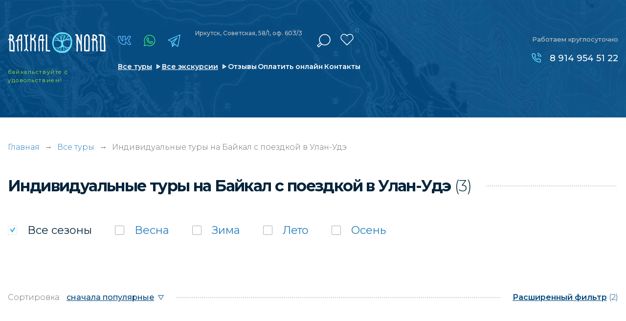

--- FILE ---
content_type: text/html; charset=UTF-8
request_url: https://baikal-nord.ru/search-tours/individualnye_uu
body_size: 9779
content:
<!doctype html>
<html lang="ru-RU" class="no-js" prefix="og: http://ogp.me/ns#">
<head>
	<meta charset="utf-8">
	<!--[if IE]><script src="http://html5shiv.googlecode.com/svn/trunk/html5.js"></script><![endif]-->	
    <meta name="google-site-verification" content="hcWlcYDu7B7Kf6AwLhdfvUcRwfcuR8UCVC_aZlwl3_Q">
<meta name="yandex-verification" content="1425123485aff759">

<meta http-equiv='x-ua-compatible' content='ie=edge'>
<title>Индивидуальные туры  на Байкал с поездкой в Улан-Удэ | Туроператор по Байкалу «Baikal Nord»</title>
<meta name='description' content='✅ Индивидуальные туры на Байкал с поездкой в Улан-Удэ - цены туров по Байкалу в 2026 году. Подбери тур мечты у нас в каталоге и проведи незабываемый отпуск на Байкале. Мы всегда на связи: ☎ 8-800-301-29-59'>
<meta name='keywords' content='туры, отдых, байкал, путевка, цены'>

<meta http-equiv="x-dns-prefetch-control" content="on">
<link rel="dns-prefetch" href="https://fonts.googleapis.com">

<link rel="preconnect" href="https://fonts.googleapis.com">
<link rel="preconnect" href="https://fonts.gstatic.com" crossorigin>
<link rel="preload" href="https://fonts.googleapis.com/css2?family=Montserrat:wght@300;400;500;600;700;800;900&family=Roboto:wght@300;400;500;700&display=swap" as="style" onload="this.onload=null;this.rel='stylesheet'">
<noscript><link href="https://fonts.googleapis.com/css2?family=Montserrat:wght@300;400;500;600;700;800;900&family=Roboto:wght@300;400;500;700&display=swap" rel="stylesheet"></noscript>



<link rel="alternate" hreflang="ru" href="https://baikal-nord.ru/">

<!-- Плюхи для разных устройств  -->
<link rel='manifest' href='/manifest.json'>
<meta name="msapplication-config" content="browserconfig.xml">

<base href='https://baikal-nord.ru'>
<meta http-equiv='cleartype' content='on'>
<meta name='MobileOptimized' content='320'>
<meta name="google" content="notranslate">
<meta name='HandheldFriendly' content='True'>
<meta name='mobile-web-app-capable' content='yes'>
<meta http-equiv='msthemecompatible' content='no'>
<meta name='format-detection' content='address=no'>
<meta name='format-detection' content='telephone=no'>
<meta name='apple-mobile-web-app-capable' content='yes'>
<meta name='apple-mobile-web-app-status-bar-style' content='black-translucent'>

<!-- Метатеги -->

			<link rel='canonical' href='https://baikal-nord.ru/search-tours/individualnye_uu'>


<meta property="og:locale" content="ru_RU">
<meta property="og:site_name" content="Туроператор по Байкалу «Baikal Nord»">
<meta property="og:title" content="Индивидуальные туры  на Байкал с поездкой в Улан-Удэ | Туроператор по Байкалу «Baikal Nord»">
<meta property="og:description" content="Индивидуальные туры на Байкал с поездкой в Улан-Удэ - цены туров по Байкалу в 2026 году. Подбери тур мечты у нас в каталоге и проведи незабываемый отпуск на Байкале. Мы всегда на связи: ☎ 8-800-301-29-59 | Туроператор по Байкалу «Baikal Nord»">
	<meta name="og:url" content="https://baikal-nord.ru/search-tours/individualnye_uu">
	<meta property="og:type" content="website">
	<meta property="og:image" content="/assets/img/soc_logo.png">
	<meta property="og:image:width" content="250">
	<meta property="og:image:height" content="45">
	<meta name="image" content="/assets/img/soc_logo.png">
	<link rel="image_src" href="/assets/img/soc_logo.png">


<!-- Метатеги для устройств -->
<meta name='msapplication-starturl' content='https://baikal-nord.ru'>
<meta name='application-name' content='Туроператор по Байкалу «Baikal Nord»'>
<meta name='application-name' content='Индивидуальные туры  на Байкал с поездкой в Улан-Удэ | Туроператор по Байкалу «Baikal Nord»'>
<meta name='apple-mobile-web-app-title' content='Индивидуальные туры  на Байкал с поездкой в Улан-Удэ | Туроператор по Байкалу «Baikal Nord»'>
<meta name='msapplication-tooltip' content='Индивидуальные туры на Байкал с поездкой в Улан-Удэ - цены туров по Байкалу в 2026 году. Подбери тур мечты у нас в каталоге и проведи незабываемый отпуск на Байкале. Мы всегда на связи: ☎ 8-800-301-29-59 | Туроператор по Байкалу «Baikal Nord»'>
<!-- Метатеги [end]-->

<!-- Иконки и стилизация -->
<!-- Фавиконки -->
<link rel="icon" type='image/x-icon' href='/favicon.svg'>
<link rel='shortcut icon' type='image/x-icon' href='/favicon.ico'>
<!-- Иконки для iOS & Android -->

<!-- Иконки для Microsoft -->
<meta name='theme-color' content='#e26b00'>
<meta name='msapplication-tap-highlight' content='no'>
<meta name='msapplication-TileColor' content='#1d79ae'>
<meta name='msapplication-TileImage' content='/mstile-144x144.png'>
<meta name='msapplication-wide310x150logo' content='/mstile-wide.png'>
<meta name='msapplication-square70x70logo' content='/mstile-small.png'>
<meta name='msapplication-square310x310logo' content='/mstile-large.png'>
<meta name='msapplication-square150x150logo' content='/mstile-medium.png'>
<!-- Иконки и стилизация [end]-->
<!-- Плюхи для разных устройств [end]-->


<script>
	(function (H) { H.className=H.className.replace(/\bno-js\b/,'js')} )(document.documentElement)
</script>

	<!--[if lt IE 9]> <link href= "css/ie8.css" rel= "stylesheet" media= "all" /> <![endif]-->
	
	
	<meta name="viewport" content="width=device-width, initial-scale=1">
		
	
	<link href="/assets/css/style.min.css?1757280837"  type="text/css" rel="stylesheet">
	<link href="/assets/css/custom.min.css?1757280836"  type="text/css" rel="stylesheet">
	

			
		<script type="application/ld+json">
		{
			"@context": "https://schema.org",
			"@type": "LocalBusiness",
			"name": "Туроператор по Байкалу «Baikal Nord»",
			"alternateName": "Baikal Nord",
			"brand": "Baikal Nord",			
			"description": "Индивидуальные туры на Байкал с поездкой в Улан-Удэ - цены туров по Байкалу в 2026 году. Подбери тур мечты у нас в каталоге и проведи незабываемый отпуск на Байкале. Мы всегда на связи: ☎ 8-800-301-29-59",
			"url": "https://baikal-nord.ru",
			"logo": "https://baikal-nord.ru/assets/img/logo.svg",
			"image": "https://baikal-nord.ru/assets/img/map-image1.jpg",
			"telephone": "89149545122",
			
			"address":{ 
				"@type":"PostalAddress",
				"addressCountry": "RU",
				"addressLocality": "Иркутск",
				"addressRegion": "Иркутская область",
				"postalCode": "664009",
				"streetAddress": "Советская, 176Б, офис 407"				
			},
			"location": {
				"@type": "Place",
				"hasMap":"https://baikal-nord.ru/contacts",
				"geo" : {
					"@type": "GeoCoordinates",
					"latitude": "52.279511",
					"longitude": "104.341072"
				}
			},			
			"openingHours": "Mo-Su 00:00−23:59",
			"sameAs": [
				"https://vk.com/baikalnord",
				"https://t.me/baikal_nord",
				"https://www.instagram.com/baikalnord/"
			]				
		}
		</script>
		
	<link rel="preload" fetchpriority="high" as="image" href="/assets/img/loading.gif" type="image/gif">
</head>
<body class="loading">
	<div class="loading-fixed"></div>   
		
	<script type="application/ld+json">
			{
			"name": "Индивидуальные туры  на Байкал с поездкой в Улан-Удэ",
			"@context": "http://schema.org",
			"@type": "WebPage",
			"reviewRating": {
				"@type": "Rating",
				"ratingValue": "5",
				"reviewCount": "48",
				"worstRating": 1,
				"bestRating": 5				}
			}
	</script>	
<div class="show-mobile1">
	<div class="mobile-menu1">
		<div class="mobile-menu1__black"></div>
		<div class="mobile-menu1-over">
			<div class="mobile-menu1__content">
				<ul class="menu3" itemscope itemtype="https://schema.org/SiteNavigationElement">
					<li class="menu3__item active" itemprop="name"><a href="/" itemprop="url">Главная</a></li>
					<li class="menu3__item" itemprop="name"><a href="/search-tours" itemprop="url">Все туры</a></li>
					<li class="menu3__item" itemprop="name"><a href="/excursions" itemprop="url">Все экскурсии</a></li>
					<li class="menu3__item" itemprop="name"><a href="/reviews" itemprop="url">Отзывы и фотоотчеты</a></li>
					<li class="menu3__item" itemprop="name"><a href="/pay" itemprop="url">Оплатить онлайн</a></li>
					<li class="menu3__item" itemprop="name"><a href="/places" itemprop="url">Места на Байкале</a></li>
					
					<li class="menu3__item" itemprop="name"><a href="/guides" itemprop="url">Наши гиды</a></li>
					<li class="menu3__item" itemprop="name"><a href="/contacts" itemprop="url">Контакты</a></li>
				</ul>
				<a href="/favorites" class="mobile-menu1__favorite"><span>Избранное</span> (<em>0</em>)</a>
				
				<div itemscope itemtype="http://schema.org/WebSite">
					<link itemprop="url" href="https://baikal-nord.ru">
					<form class="search2" method="GET" action="/search-tours" itemprop="potentialAction" itemscope itemtype="http://schema.org/SearchAction">
						<meta itemprop="target" content="https://baikal-nord.ru/search-tours?keyword={keyword}">
						<div class="search2-over">
							<input type="text" name="keyword" placeholder="Искать в турах" class="search2__input" itemprop="query-input">
						</div>
						<div class="search2__submit submit"><input type="submit" value="" aria-label="отправить"><span></span></div>
					</form>
				</div>
				
				<a 
					
					href="https://economy.gov.ru/material/directions/turizm/reestry_turizm/edinyy_federalnyy_reestr_turoperatorov/poisk_po_efrt/"					target="_blank" class="mobile-menu1__small-text"
				>
					<img data-src="/assets/img_webp/decor1.webp" alt="" class="mobile-menu1__small-text-image" loading="lazy">
					<div class="mobile-menu1__title1">Мы в реестре туроператоров:</div>
					<div class="mobile-menu1__title2">
						
						<span>В031-00161-77/02027482</span>
					</div>
				</a>
			</div>
		</div>
	</div>
</div>
	
	<main class="page">
		<div class="show-mobile1">
	<div class="scroll-fixed1">
		<div class="mobile-header1" style="background-image: url(/assets/img_webp/bg9.webp);">
			<a href="/" class="mobile-header1__logo">
				<img src="/assets/img/logo.svg" width="241" height="52" alt="Туры на Байкал" title="Туроператор Baikal Nord" loading="lazy">
			</a>
			<div class="mobile-header1__soc">
				<div class="soc-link1 mod1">
					<a href="https://vk.com/baikalnord" target="_blank" class="icon4" title="vk"></a>					<a href="https://www.instagram.com/baikalnord/" target="_blank" class="icon1" title="instagram"></a>					<a href="https://wa.me/79149545122" target="_blank" class="icon2" title="whatsapp"></a>					<a href="https://telegram.im/@baikal_nord" target="_blank" class="icon3" title="telegram"></a>				</div>
			</div>
			<div class="mobile-header1__menu-button menu-button-js"></div>
		</div>
		<div class="mobile-favorite1">
			<div class="mobile-favorite1__close"></div>
			<div class="mobile-favorite1__text"><span>Добавлено в</span><a href="/favorites"><i>Избранное</i> (<em>0</em>)</a></div>
		</div>
	</div>
	
	<div class="background-top2" style="background-image: url(/assets/img_webp/bg13.webp);">
		<div class="header2">
			<div class="header2__top">
				<a href="/" class="mobile-header1__logo mod1">
					
					<picture>
						<source media="(max-width: 760px)" srcset="/assets/img/logo.svg">
						<img src="" width="241" height="52" alt="Туры на Байкал" title="Туроператор Baikal Nord">
					</picture>
				</a>
				<div class="mobile-header1__soc mod1">
					<div class="soc-link3">
						<a href="https://vk.com/baikalnord" target="_blank" class="icon4" title="vk"></a>						<a href="https://www.instagram.com/baikalnord/" target="_blank" class="icon1" title="instagram"></a>						<a href="https://wa.me/79149545122" target="_blank" class="icon2" title="whatsapp"></a>						<a href="https://telegram.im/@baikal_nord" target="_blank" class="icon3" title="telegram"></a>					</div>
				</div>
				<div class="mobile-header1__menu-button menu-button-js"></div>
			</div>
			<div class="header2__bottom">
				
				<a href="tel:89149545122" class="header2__phone">8 914 954 51 22</a>
				<div class="header2__link">
					<ul class="header2__link-list">
						<li class="header2__link-list-item"><a href="/search-tours">Все туры</a></li>
						<li class="header2__link-list-item"><a href="/excursions">Экскурсии</a></li>
					</ul>
				</div>
			</div>
		</div>
	</div>
</div>
<div class="block1 mod1">
		<div class="hide-mobile1">
		<div class="block1__background" style="background-image: url(/assets/img_webp/bg12.webp);"></div>
	</div>
	<div class="show-mobile1">
		<div class="block1__background" style="background-image: url(/assets/img_webp/bg5.webp);"></div>
	</div>
		<div class="background-top1">
		<div class="show-mobile1">
			<div class="header-mobile1">
				
				<a href="tel:89149545122" class="header-mobile1__phone">8 914 954 51 22</a>
				<div class="header-mobile1__soc-link">
					<div class="soc-link1">
						<a href="https://vk.com/baikalnord" target="_blank" class="icon4" title="vk"></a>						<a href="https://www.instagram.com/baikalnord/" target="_blank" class="icon1" title="instagram"></a>						<a href="https://wa.me/79149545122" target="_blank" class="icon2" title="whatsapp"></a>						<a href="https://telegram.im/@baikal_nord" target="_blank" class="icon3" title="telegram"></a>					</div>
				</div>
			</div>
		</div>
		<div class="page-line">
			<div class="header">
				<div class="header__left1">
											<a href="/" class="header__logo"><img src="/assets/img/logo.svg" width="241" height="52" alt="Туры на Байкал" title="Туроператор Baikal Nord"></a>
						<div class="header__text1">байкальствуйте <i></i>с удовольствием!</div>
									</div>
				<div class="header__left2">
					<div class="header__left2-over">
						<div class="header__left2-over-left">
							<div class="soc-link1">
								<a href="https://vk.com/baikalnord" target="_blank" class="icon4" title="vk"></a>								<a href="https://www.instagram.com/baikalnord/" target="_blank" class="icon1" title="instagram"></a>								<a href="https://wa.me/79149545122" target="_blank" class="icon2" title="whatsapp"></a>								<a href="https://telegram.im/@baikal_nord" target="_blank" class="icon3" title="telegram"></a>							</div>
							<div class="header__text2">
								<p>Иркутск, Советская, 58/1, оф. 603/3</p>
								
							</div>							
						</div>
						<div class="header__left2-over-right">
							<div class="search1"  itemscope itemtype="http://schema.org/WebSite">
								<link itemprop="url" href="https://baikal-nord.ru">
								<div class="search1__current"></div>
								<form class="search1__drop" action="/search-tours" itemprop="potentialAction" itemscope itemtype="http://schema.org/SearchAction">
									<meta itemprop="target" content="https://baikal-nord.ru/search-tours?keyword={keyword}">
									<span>Ключевая фраза или номер тура:</span>
									<input type="text" name="keyword"   placeholder="" class="search1__input" itemprop="query-input" aria-label="поиск">
									<button type="submit" class="search1__submit">Найти в каталоге</button>
									
									
								</form>
							</div>
							<a href="/favorites" class="header__favorite"><span><em>0</em></span></a>
						</div>
					</div>
					<div class="hide-mobile1">
						<ul class="menu1">
							<li class="menu1__item"><a href="/search-tours" class="mod1">Все туры</a></li>
							<li class="menu1__item"><a href="/excursions" class="mod1">Все экскурсии</a></li>
							<li class="menu1__item"><a href="/reviews">Отзывы</a></li>
							<li class="menu1__item"><a href="/pay">Оплатить онлайн</a></li>
							<li class="menu1__item"><a href="/contacts">Контакты</a></li>
						</ul>
					</div>
				</div>
				<div class="header__right">
					<div class="header__title1 mod1">Работаем круглосуточно</div>
					<div class="list-phone1 mod1">
						
						<a href="tel:89149545122">8 914 954 51 22</a>					</div>
				</div>
				<div class="menu-button1 menu-button-js"></div>
			</div>
		</div>
	</div>
</div>






































					<div class="section_breadcrumbs">
		<div class="page-line">
			<div class="section__content">
				<div class="section__container container" itemscope="" itemtype="http://schema.org/BreadcrumbList">
					<div class="breadcrumbs">
						<span itemprop="itemListElement" itemscope="" itemtype="http://schema.org/ListItem">
							<a class="breadcrumbs__link" href="/" title="Главная" itemprop="item">Главная</a>
							<meta itemprop="name" content="Главная">
							<meta itemprop="position" content="1">
						</span>													<div class="breadcrumbs__arrow">→</div>
							<span itemprop="itemListElement" itemscope="" itemtype="http://schema.org/ListItem">
															<a class="breadcrumbs__link" href="/search-tours" title="Все туры" itemprop="item"><span itemprop="name">Все туры</span></a>
															<meta itemprop="position" content="2">
							</span>
													<div class="breadcrumbs__arrow">→</div>
							<span itemprop="itemListElement" itemscope="" itemtype="http://schema.org/ListItem">
															<span class="breadcrumbs__link" itemprop="name">						 																							Индивидуальные туры  на Байкал с поездкой в Улан-Удэ 																																																		</span>
															<meta itemprop="position" content="3">
							</span>
											</div>
				</div>
			</div>
		</div>
	</div>
	
			
    
  






<div class="padding4">
	<div class="page-line">
		<div class="title-content2 mod1 mod2">
			<div class="hide-mobile1">
				<h1 class="title-content2__left">
										
											 																							Индивидуальные туры  на Байкал с поездкой в Улан-Удэ 																																																		<span>(3)</span>
										
				</h1>
			</div>
			<div class="show-mobile1 mobile-left-title">
				<div class="title-content2__left mod1 mod2">						 																							Индивидуальные туры  на Байкал с поездкой в Улан-Удэ 																																																		</div>
			</div>
					</div>
		<div class="show-mobile1"> 
			<div class="title-mobile2">
				
				<a href="" class="title-mobile2__link">Выбрано: 3 тура</a>
			</div>
		</div>
								<div class="search-form1 mod1">
	<div class="check1">		<div class="check1__label mod-a"><a data-tag="85ed15c4d405df129035c8d503ce4e6b" href="/" onclick="event.preventDefault();" class="" title="все сезоны"></a><input type="checkbox" checked aria-label="все сезоны"><span class="check1__text">Все <i></i>сезоны</span></div>
									<div class="check1__label mod-a"><a data-tag="0888a25fc72ba289dda3ea99199b3ade" data-href="/search-tours/individualnye_vesna_uu" data-count="0" class="" title="Весна"></a><input type="checkbox" aria-label="Весна"><span class="check1__text">Весна</span></div>
												<div class="check1__label mod-a"><a data-tag="84e0277644de380f70ae910407b34e27" href="/search-tours/individualnye_zima_uu" data-count="1" class="" title="Зима"></a><input type="checkbox" aria-label="Зима"><span class="check1__text">Зима</span></div>
												<div class="check1__label mod-a"><a data-tag="5b23f49dac285758b5e332b876988841" href="/search-tours/individualnye_leto_uu" data-count="1" class="" title="Лето"></a><input type="checkbox" aria-label="Лето"><span class="check1__text">Лето</span></div>
												<div class="check1__label mod-a"><a data-tag="64520a137cc03fb71c62cf762c2f2b59" href="/search-tours/individualnye_osen_uu" data-count="3" class="" title="Осень"></a><input type="checkbox" aria-label="Осень"><span class="check1__text">Осень</span></div>
						</div>	
</div>
<div class="navigation-filter1">
	<div class="show-mobile1">
				<div class="button-mobile1">
			<a href="/search-tours" class="button-mobile1__clear">сбросить все</a>
			<a href="/" data-popup="popup-filter.html" class="button-mobile1__all-filter">все фильтры (2)</a>
		</div>
			</div>
	<div class="navigation-filter1__left">
		<div class="navigation-filter1__left-title">Сортировка:</div>
		<select class="js-sort" aria-label="сортировка">
			<option value="/search-tours/individualnye_uu">сначала популярные</option>
			<option value="/search-tours/individualnye_uu?sort=price_asc">сначала недорогие</option>
			<option  value="/search-tours/individualnye_uu?sort=price_desc">сначала дорогие</option>
			<option  value="/search-tours/individualnye_uu?sort=days_desc">сначала долгие</option>
			<option  value="/search-tours/individualnye_uu?sort=days_asc">сначала короткие</option>
		</select>
	</div>
	<div class="navigation-filter1__right">
		<a href="/" data-popup="popup-filter.html" class="navigation-filter1__full-filter"><span>Расширенный фильтр</span> (2)</a>
	</div>
</div>
<div style="display:none">

</div>
				
		
					<div class="list-tour2"> 						<div class="list-tour2__item" data-id="1873" itemscope itemtype="http://schema.org/Product">
		<a href="/tours/110-yj-zimnik-dzhip-tur-vokrug-bajkala" class="list-tour2__foto" style="background-image: url(https://s.baikal-nord.ru/files/webp/18877acd66bed4cc7e2aa652ad7f7cbe.60x80.webp)" data-bg="https://s.baikal-nord.ru/files/webp/18877acd66bed4cc7e2aa652ad7f7cbe.750x750.webp">
			
			<span class="list-tour2__favorite"></span>
		
			<div class="list-tour2__foto-title">110-ый зимник: джип-тур вокруг Байкала</div>
									<div class="list-tour2__foto-text">
				<ul class="information-text1">
					<li class="information-text1__item"><span>№366</span></li>
					<li class="information-text1__item"><span>Сезон: Осень</span></li>				</ul>
			</div>
		</a>
		<meta itemprop="image" content="https://s.baikal-nord.ru/files/webp/18877acd66bed4cc7e2aa652ad7f7cbe.750x750.webp">
		<div class="list-tour2__content">
						
						<div class="show-mobile1">
				<div class="list-tour2__small-text">№366•Осень <br>Активные туры</div>
			</div>
			<div class="list-tour2__price">
														<div class="list-tour2__price-text1">от 215 000 <b>₽</b>/чел</div>
					<div class="list-tour2__price-text2">11 дней <br>10 ночей</div>
												</div>
			<div class="list-tour2__content-over">
				<a href="/tours/110-yj-zimnik-dzhip-tur-vokrug-bajkala" class="list-tour2__title"><span itemprop="name">110-ый зимник: джип-тур вокруг Байкала</span></a>
				<div class="list-programm1">
																								<a data-type="places" href="/places/severobajkalsk"  title="Показать туры по месту: Северобайкальск">Северобайкальск</a>
						 																			<a data-type="places" href="/places/barguzinskaya-dolina"  title="Показать туры по месту: Баргузинская долина">Баргузинская долина</a>
						 																			<a data-type="places" href="/places/uu"  title="Показать туры по месту: Улан-Удэ">Улан-Удэ</a>
						 																			<a data-type="places" href="/places/slyudyanka" class="hide-items"  title="Показать туры по месту: Слюдянка">Слюдянка</a>
						 															<a href="" class="more js-show-items" data-type="places">еще 1</a>
									</div>
			</div>
			<div class="list-tour2__text mod1 tab-text-inner">
				<div class="hide-mobile1" itemprop="description">
					<p>Экстремальный джип-тур с прохождением легендарного 110-го зимника, в котором вы обогнёте весь Байкал за 10 дней</p>
				</div>
				<div class="show-mobile1">
					<p>Экстремальный джип-тур с прохождением легендарного 110-го зимника, в котором вы обогнёте весь Байкал за 10 дней</p>
				</div>
				<span itemprop="offers" itemscope itemtype="http://schema.org/Offer">
					<meta itemprop="price" content="215000">
					<meta itemprop="priceCurrency" content="RUB">
					<meta itemprop="description" content="Сезон: Осень">
					<link itemprop="availability" href="http://schema.org/InStock">
				</span>				
			</div>
			<div class="hide-mobile1">
				<div class="hide-date1">
					<a href="" class="hide-date1__link-description tab-text hide-block" style="display:none"><span>Описание</span></a>
									</div>
			</div>
			<div class="list-advantage3">
												<div data-type="vids" class="list-advantage3__item icon1 "><span>					<svg fill="none" viewBox="0 0 20 20" width="20" height="20" class="icon icon_trip"><use xlink:href="/assets/vids.svg?1768734051#icon_trip"></use></svg>
								</span><a href="/search-tours/ekskursii">Экскурсии</a></div>
								<div data-type="vids" class="list-advantage3__item icon1 "><span>					<svg fill="none" viewBox="0 0 20 20" width="20" height="20" class="icon icon_jeep1"><use xlink:href="/assets/vids.svg?1768734051#icon_jeep1"></use></svg>
								</span><a href="/search-tours/dzhipy">Джипы</a></div>
											</div>
						<a href="/tours/110-yj-zimnik-dzhip-tur-vokrug-bajkala" class="list-tour2__show-tour">показать тур</a>
		</div>
	</div>
 						<div class="list-tour2__item" data-id="1706" itemscope itemtype="http://schema.org/Product">
		<a href="/tours/ohota-na-izyubrya-v-buryatii" class="list-tour2__foto" style="background-image: url(https://s.baikal-nord.ru/files/webp/b5dfbaaa8fba46a49561cd40879f5f10.60x80.webp)" data-bg="https://s.baikal-nord.ru/files/webp/b5dfbaaa8fba46a49561cd40879f5f10.750x750.webp">
			
			<span class="list-tour2__favorite"></span>
		
			<div class="list-tour2__foto-title">Охота на изюбря в Бурятии</div>
									<div class="list-tour2__foto-text">
				<ul class="information-text1">
					<li class="information-text1__item"><span>№221</span></li>
					<li class="information-text1__item"><span>Сезон: Зима, Осень</span></li>				</ul>
			</div>
		</a>
		<meta itemprop="image" content="https://s.baikal-nord.ru/files/webp/b5dfbaaa8fba46a49561cd40879f5f10.750x750.webp">
		<div class="list-tour2__content">
						
						<div class="show-mobile1">
				<div class="list-tour2__small-text">№221•Зима, Осень <br>Активные туры</div>
			</div>
			<div class="list-tour2__price">
														<div class="list-tour2__price-text1"><span>по запросу</span></div>
					<div class="list-tour2__price-text2">6 дней <br>5 ночей</div>
												</div>
			<div class="list-tour2__content-over">
				<a href="/tours/ohota-na-izyubrya-v-buryatii" class="list-tour2__title"><span itemprop="name">Охота на изюбря в Бурятии</span></a>
				<div class="list-programm1">
																								<a data-type="places" href="/places/uu"  title="Показать туры по месту: Улан-Удэ">Улан-Удэ</a>
						 														</div>
			</div>
			<div class="list-tour2__text mod1 tab-text-inner">
				<div class="hide-mobile1" itemprop="description">
					<p>Изюбрь - крупнейший представитель благородных оленей - станет отличным трофеем для любого охотника.</p>
				</div>
				<div class="show-mobile1">
					<p>Изюбрь - крупнейший представитель благородных оленей - станет отличным трофеем для любого охотника.</p>
				</div>
				<span itemprop="offers" itemscope itemtype="http://schema.org/Offer">
					<meta itemprop="price" content="0">
					<meta itemprop="priceCurrency" content="RUB">
					<meta itemprop="description" content="Сезон: Зима, Осень">
					<link itemprop="availability" href="http://schema.org/InStock">
				</span>				
			</div>
			<div class="hide-mobile1">
				<div class="hide-date1">
					<a href="" class="hide-date1__link-description tab-text hide-block" style="display:none"><span>Описание</span></a>
									</div>
			</div>
			<div class="list-advantage3">
												<div data-type="vids" class="list-advantage3__item icon1 "><span>					<svg fill="none" viewBox="0 0 20 20" width="20" height="20" class="icon icon_hunter"><use xlink:href="/assets/vids.svg?1768734051#icon_hunter"></use></svg>
								</span><a href="/search-tours/ohota">Охота</a></div>
											</div>
						<a href="/tours/ohota-na-izyubrya-v-buryatii" class="list-tour2__show-tour">показать тур</a>
		</div>
	</div>
 						<div class="list-tour2__item" data-id="1858" itemscope itemtype="http://schema.org/Product">
		<a href="/tours/rybalka-na-bajkale" class="list-tour2__foto" style="background-image: url(https://s.baikal-nord.ru/files/webp/57af1ad2c864f4cb16fb7571df093451.60x80.webp)" data-bg="https://s.baikal-nord.ru/files/webp/57af1ad2c864f4cb16fb7571df093451.750x750.webp">
			
			<span class="list-tour2__favorite"></span>
		
			<div class="list-tour2__foto-title">Рыбалка на Байкале</div>
									<div class="list-tour2__foto-text">
				<ul class="information-text1">
					<li class="information-text1__item"><span>№353</span></li>
					<li class="information-text1__item"><span>Сезон: Лето, Осень</span></li>				</ul>
			</div>
		</a>
		<meta itemprop="image" content="https://s.baikal-nord.ru/files/webp/57af1ad2c864f4cb16fb7571df093451.750x750.webp">
		<div class="list-tour2__content">
						
						<div class="show-mobile1">
				<div class="list-tour2__small-text">№353•Лето, Осень <br>Активные туры</div>
			</div>
			<div class="list-tour2__price">
														<div class="list-tour2__price-text1">от 80 000 <b>₽</b>/чел</div>
					<div class="list-tour2__price-text2">4 дня <br>3 ночи</div>
												</div>
			<div class="list-tour2__content-over">
				<a href="/tours/rybalka-na-bajkale" class="list-tour2__title"><span itemprop="name">Рыбалка на Байкале</span></a>
				<div class="list-programm1">
																								<a data-type="places" href="/places/uu"  title="Показать туры по месту: Улан-Удэ">Улан-Удэ</a>
						 																			<a data-type="places" href="/places/chivyrkujskij-zaliv"  title="Показать туры по месту: Чивыркуйский залив">Чивыркуйский залив</a>
						 														</div>
			</div>
			<div class="list-tour2__text mod1 tab-text-inner">
				<div class="hide-mobile1" itemprop="description">
					<p>Рыбалка на Баргузинском заливе и на реке Ина - отличная возможность поймать хариуса, щуку и трофейного окуня.</p>
				</div>
				<div class="show-mobile1">
					<p>Рыбалка на Баргузинском заливе и на реке Ина - отличная возможность поймать хариуса, щуку и трофейного окуня.</p>
				</div>
				<span itemprop="offers" itemscope itemtype="http://schema.org/Offer">
					<meta itemprop="price" content="80000">
					<meta itemprop="priceCurrency" content="RUB">
					<meta itemprop="description" content="Сезон: Лето, Осень">
					<link itemprop="availability" href="http://schema.org/InStock">
				</span>				
			</div>
			<div class="hide-mobile1">
				<div class="hide-date1">
					<a href="" class="hide-date1__link-description tab-text hide-block" style="display:none"><span>Описание</span></a>
									</div>
			</div>
			<div class="list-advantage3">
												<div data-type="vids" class="list-advantage3__item icon1 "><span>					<svg fill="none" viewBox="0 0 20 20" width="20" height="20" class="icon icon_water"><use xlink:href="/assets/vids.svg?1768734051#icon_water"></use></svg>
								</span><a href="/search-tours/vodnye-ekskursii">Водные экскурсии</a></div>
								<div data-type="vids" class="list-advantage3__item icon1 "><span>					<svg fill="none" viewBox="0 0 20 20" width="20" height="20" class="icon icon_fishing"><use xlink:href="/assets/vids.svg?1768734051#icon_fishing"></use></svg>
								</span><a href="/search-tours/rybalka">Рыбалка</a></div>
											</div>
						<a href="/tours/rybalka-na-bajkale" class="list-tour2__show-tour">показать тур</a>
		</div>
	</div>
</div>
		
			 
							 
	</div>
</div>
<div class="block3">
	<div class="hide-mobile1">
		<div class="block3__background" data-parallax  data-src="/assets/img_webp/bg3.webp"></div>
	</div>
	<div class="page-line">
		<div class="block3__over">
			<div class="block3__left">
				<div class="show-mobile1">
					<div class="block3__background" data-bg="/assets/img_webp/bg6.webp" ></div>
				</div>
				<img data-src="/assets/img_webp/arm1.webp" alt="Индивидуальные маршруты" class="block3__arm" loading="lazy">
				<div class="block3__left-position">
					<div class="block3__title1">Хотите <br>путешествовать <br>по Байкалу</div>
					<div class="block3__title2">с индивидуальной <br>программой?</div>
					<div class="show-mobile1">
						<div class="block3__title3">Оставьте заявку прямо сейчас, и мы разработаем для вас индивидуальный маршрут</div>
					</div>
					<div class="hide-mobile1">
						<div class="list-advantage2">
							<div class="list-advantage2__item">
								<div class="list-advantage2__over">
									<div class="list-advantage2__icon"><img src="/assets/img/u1.svg" width="29" height="32" alt="Индивидуальный маршрут" loading="lazy"></div>
									<div class="list-advantage2__text">
										<div class="list-advantage2__vertical">
											<p class="mod1">Оставьте заявку прямо сейчас, и мы разработаем <br>для вас индивидуальный маршрут</p>
										</div>
									</div>
								</div>
							</div>
							<div class="list-advantage2__item mod1">
								<div class="list-advantage2__over">
									<div class="list-advantage2__icon"><img src="/assets/img/u2.svg" width="29" height="29" alt="Интересные места" loading="lazy"></div>
									<div class="list-advantage2__text">
										<div class="list-advantage2__vertical">
											<p>Добавим только самые <br>интересные места, в которых <br>вы бы хотели побывать</p>
										</div>
									</div>
								</div>
							</div>
							<div class="list-advantage2__item">
								<div class="list-advantage2__over">
									<div class="list-advantage2__icon"><img src="/assets/img/u3.svg" width="29" height="29" alt="Комфортный сервис" loading="lazy"></div>
									<div class="list-advantage2__text">
										<div class="list-advantage2__vertical">
											<p>Предоставим <br>максимально комфортный <br>сервис под ваш бюджет</p>
										</div>
									</div>
								</div>
							</div>
						</div>
					</div>
				</div>
			</div>
			<div class="block3__right">
				<div class="show-mobile1">
					<div class="list-advantage2">
						<div class="list-advantage2__item mod1">
							<div class="list-advantage2__over">
								<div class="list-advantage2__icon"><img src="/assets/img/u2.svg" width="29" height="29" alt="Интересные места" loading="lazy"></div>
								<div class="list-advantage2__text">
									<div class="list-advantage2__vertical">
										<p>Добавим только самые <br>интересные места, в которых <br>вы бы хотели побывать</p>
									</div>
								</div>
							</div>
						</div>
						<div class="list-advantage2__item">
							<div class="list-advantage2__over">
								<div class="list-advantage2__icon"><img src="/assets/img/u3.svg" width="29" height="29" alt="Комфортный сервис" loading="lazy"></div>
								<div class="list-advantage2__text">
									<div class="list-advantage2__vertical">
										<p>Предоставим <br>максимально комфортный <br>сервис под ваш бюджет</p>
									</div>
								</div>
							</div>
						</div>
					</div>
				</div>
				
				
				
				
				
				<div class="hide-mobile1">
					<form class="callback-form1 js-order-form">
						<input type="hidden" name="metrika" value="individual">
						<input type="hidden" name="title" value="Заявка на индивидуальный маршрут">
						<input type="text" placeholder="Имя" name="name" required class="callback-form1__input">
						<input type="text" placeholder="Номер телефона" name="phone" required class="callback-form1__input mask">
						<label class="callback-form1__text che">
							<input type="checkbox" required="required">
							<i class="che__i"></i>
							<span class="che__in">
								Соглашаюсь на обработку персональных данных с использованием Яндекс. Метрики согласно <a href="/policy" target="_blank">политике компании</a>
								
							</span>
						</label>
						<label class="callback-form1__submit submit"><input type="submit" value="" aria-label="отправить"><span>ОТПРАВИТЬ ЗАЯВКУ</span></label>
					</form>				
				</div>
				
				<div class="show-mobile1">
					<form class="callback-form1 js-order-form">
						<input type="hidden" name="metrika" value="individual">
						<input type="hidden" name="title" value="Заявка на индивидуальный маршрут">
						<input type="text" placeholder="Имя" name="name" required class="callback-form1__input">
						<input type="text" placeholder="Номер телефона" name="phone" required class="callback-form1__input mask">
						<label class="callback-form1__submit submit"><input type="submit" value="" aria-label="отправить"><span>ОТПРАВИТЬ ЗАЯВКУ</span></label>
						<label class="callback-form1__text che">
							<input type="checkbox" required>
							<i class="che__i"></i>
							<span class="che__in">
								Соглашаюсь на обработку персональных данных с использованием Яндекс. Метрики согласно <a href="/policy" target="_blank">политике компании</a>
								
							</span>
						</label>
					</form>				
				</div>
				
			</div>
		</div>
	</div>
</div>










		
		<div class="hide-mobile1">
	<div class="background-footer1" data-bg="/assets/img/bg4.webp">
		<div class="page-line">
			<div class="footer">
				<div class="footer__list">
					<div class="footer__item">
						<a href="" class="footer__logo"><img src="/assets/img/logo.svg" width="241" height="52" alt="Туры на Байкал" loading="lazy"></a>
						<div class="footer__text1">байкальствуйте с удовольствием</div>
						<div class="footer__address1">Иркутск, Советская, 58/1, оф. 603/3</div>
						
						<a href="https://economy.gov.ru/material/directions/turizm/reestry_turizm/edinyy_federalnyy_reestr_turoperatorov/poisk_po_efrt/" target="_blank" class="footer__reestr">
							<img 
								
								src="/assets/img/reestr2.png" 
								alt="Реестр туроператоров" 
								loading="lazy" 
								width="300" height="55"
								>
						</a>
					</div>
					<div class="footer__item">
						<div class="soc-content1">
							<a href="https://vk.com/baikalnord" target="_blank" class="icon5" title="vk"><i></i></a>							<a href="https://www.instagram.com/baikalnord/" target="_blank" class="icon1" title="instagram"><i></i><span>baikalnord</span></a>							<a href="https://wa.me/79149545122" target="_blank" class="icon2" title="whatsapp"><i></i></a>							<a href="https://telegram.im/@baikal_nord" target="_blank" class="icon3" title="telegram"><i></i></a>							<a href="viber://chat?number=79149545122" target="_blank" class="icon4" title="viber"><i></i></a>						</div>
						<div class="menu-footer1" itemscope itemtype="https://schema.org/SiteNavigationElement">
							<div class="menu-footer1__clm">
								<ul class="menu2">
									<li class="menu2__item" itemprop="name"><a href="/search-tours" class="mod1" itemprop="url"><span>Все туры</span></a></li>
									<li class="menu2__item" itemprop="name"><a href="/excursions" class="mod1" itemprop="url"><span>Все экскурсии</span></a></li>
									
									<li class="menu2__item" itemprop="name"><a href="/guides" itemprop="url">Наши гиды</a></li>
									<li class="menu2__item" itemprop="name"><a href="/contacts" itemprop="url">Контакты</a></li>
									
								</ul>
							</div>
							<div class="menu-footer1__clm">
								<ul class="menu2">
									
									<li class="menu2__item" itemprop="name"><a href="/faq" itemprop="url">Часто задаваемые вопросы</a></li>
									<li class="menu2__item" itemprop="name"><a href="/places" itemprop="url">Места и достопримечательности</a></li>
									<li class="menu2__item" itemprop="name"><a href="/policy" itemprop="url">Политика конфиденциальности</a></li>
									<li class="menu2__item" itemprop="name"><a href="/policy-opd" itemprop="url">Политика обработки<br> персональных данных</a></li>
									<li class="menu2__item" itemprop="name"><a href="/reviews" itemprop="url">Отзывы и фотоотчеты</a></li>
								</ul>
							</div>
						</div>
						<p class="footer__info">Фото, опубликованные на сайте, имеют рекламный характер и не являются публичной офертой</p>
					</div>
					<div class="footer__item">
						<div class="footer__title1">Работаем <br>круглосуточно</div>
						<div class="footer__title2">ООО «Байкал Норд»</div>
						<div class="pay-text1">
							<p>ИНН: 3811470235</p>
							<p>КПП: 381101001</p>
							<p>ОГРН: 1203800017013</p>
							<a href="/oferta" class="pay-text1__link">Договор оферты</a>
						</div>
					</div>
					<div class="footer__item">
						<div class="phone-list1">
							
							<a href="tel:89149545122">8 914 954 51 22</a>						</div>
						<a href=""  data-popup="popup-callback.html" class="footer__callback">заказать звонок</a>
					</div>
				</div>
			</div>
		</div>
	</div>
</div>
<div class="show-mobile1">
	<div class="background-footer2" data-bg="/assets/img/bg8.webp">
		<div class="page-line">
			<div class="footer-mobile1">
				<a href="/" class="footer-mobile1__logo"><img src="/assets/img/logo.svg" width="241" height="52" alt="Туры на Байкал" loading="lazy"></a>
				<div class="footer-mobile1__menu-button menu-button-js"></div>
				<div class="footer-mobile1__button-link1">
					<a href="/search-tours">все туры</a>
					<a href="/excursions">экскурсии</a>
				</div>
				<div class="footer-mobile1__text1">
					<p>Иркутск, Советская, 58/1, оф. 603/3</p>
					
				</div>
				<div class="footer-mobile1__phone">
					
					<a href="tel:89149545122">8 914 954 51 22</a>				</div>
				<div class="soc-link2">					
					<a href="https://vk.com/baikalnord" target="_blank" class="icon5" title="vk"></a>					<a href="https://www.instagram.com/baikalnord/" target="_blank" class="icon1" title="instagram"><span>baikalnord</span></a>					<a href="https://wa.me/79149545122" target="_blank" class="icon2" title="whatsapp"></a>					<a href="https://telegram.im/@baikal_nord" target="_blank" class="icon3" title="telegram"></a>					
				</div>
				<a target="_blank" href="https://economy.gov.ru/material/directions/turizm/reestry_turizm/edinyy_federalnyy_reestr_turoperatorov/poisk_po_efrt/" class="footer-mobile1__reestr">
					<img src="/assets/img/reestr2.png" loading="lazy" width="300" height="55" alt="Реестр">
				</a>
				<br>
				<br>
				<div class="footer-mobile1__link1">
					<a href="/policy">Политика конфиденциальности</a>
					<a href="/policy-opd">Политика обработки персональных данных</a>
					<a href="/oferta">Договор оферты</a>
					
				</div>
				<p class="footer__info">Фото, опубликованные на сайте, имеют рекламный характер и не являются публичной офертой</p>
			</div>
		</div>
	</div>
</div>
    </main>


	<p></p>
	<p></p>
	<p></p>
	<p></p>
	<p></p>
	<p></p>
	<p></p>
	<p></p>
	<p></p>
	<p></p>
	<script>
		if(window.innerWidth > 1920) {			
			document.querySelectorAll('*[data-src2]').forEach(function(e) { 
				e.setAttribute('data-src', e.getAttribute('data-src2'));
			});
		}
	</script>

	<script src="/assets/js/app.js"></script>
	<script src="/assets/js/common.js?1764223145"  defer></script>
	
	<!-- Yandex.Metrika counter -->  

<script>
	(function(m,e,t,r,i,k,a){
		m[i]=m[i]||function(){(m[i].a=m[i].a||[]).push(arguments)};
		m[i].l=1*new Date();
		for (var j = 0; j < document.scripts.length; j++) {if (document.scripts[j].src === r) { return; }}
		k=e.createElement(t),a=e.getElementsByTagName(t)[0],k.async=1,k.src=r,a.parentNode.insertBefore(k,a)
	})(window, document,'script','https://mc.yandex.ru/metrika/tag.js', 'ym');

	ym(69947167, 'init', {webvisor:true, clickmap:true, accurateTrackBounce:true, trackLinks:true});
</script>
<noscript><div><img src="https://mc.yandex.ru/watch/69947167" style="position:absolute; left:-9999px;" alt="" /></div></noscript>

<!-- /Yandex.Metrika counter -->





<!-- маленькая заглушка на старые браузеры -->

<!--<script src="//code-ya.jivosite.com/widget/QrmEzRdKeU" async></script> -->
<!-- Cleversite chat button 
	<script type='text/javascript'>
		(function() { 
			var s = document['createElement']('script');
			s.type = 'text/javascript'; 
			s.async = true; 
			s.charset = 'utf-8';	
			s.src = '//cleversite.ru/cleversite/widget_new.php?supercode=1&referer_main='+encodeURIComponent(document.referrer)+'&clid=74196EfbHY&siteNew=125703'; 
			var ss = document['getElementsByTagName']('script')[0]; 
			if(ss) {
				ss.parentNode.insertBefore(s, ss);
			} else {
				document.documentElement.firstChild.appendChild(s);
			};
		})(); 
	</script>
	-->
<!-- / End of Cleversite chat button -->




</body>
</html>


--- FILE ---
content_type: text/html; charset=UTF-8
request_url: https://baikal-nord.ru/ajax/get_hash.php
body_size: -60
content:
beff9f3a365ff7b956a51d4b188d7341

--- FILE ---
content_type: image/svg+xml
request_url: https://baikal-nord.ru/assets/img/i3.svg
body_size: 708
content:
<svg width="20" height="20" viewBox="0 0 20 20" fill="none" xmlns="http://www.w3.org/2000/svg">
<path d="M12.1492 4.3405C12.9909 4.50472 13.7645 4.91636 14.3709 5.52275C14.9772 6.12913 15.3889 6.90267 15.5531 7.74436M12.1492 0.893555C13.8979 1.08782 15.5286 1.87091 16.7735 3.11426C18.0184 4.3576 18.8036 5.98729 19.0001 7.73574M18.1383 14.6124V17.1976C18.1393 17.4376 18.0901 17.6752 17.994 17.8951C17.8978 18.1149 17.7568 18.3123 17.58 18.4746C17.4031 18.6368 17.1943 18.7604 16.967 18.8372C16.7397 18.9141 16.4988 18.9427 16.2597 18.9211C13.608 18.633 11.0609 17.7268 8.82294 16.2756C6.74084 14.9525 4.97558 13.1872 3.65253 11.1051C2.19617 8.85704 1.28985 6.2975 1.00699 3.63388C0.98546 3.39558 1.01378 3.15541 1.09015 2.92865C1.16652 2.7019 1.28927 2.49353 1.45059 2.31682C1.6119 2.1401 1.80824 1.99891 2.02711 1.90224C2.24598 1.80556 2.48258 1.75552 2.72185 1.75529H5.30706C5.72527 1.75118 6.1307 1.89927 6.44779 2.17197C6.76489 2.44467 6.972 2.82337 7.03053 3.23748C7.13965 4.0648 7.34201 4.87713 7.63375 5.65896C7.74969 5.96739 7.77478 6.3026 7.70605 6.62486C7.63732 6.94712 7.47766 7.24292 7.24597 7.47722L6.15156 8.57163C7.37829 10.729 9.16458 12.5153 11.322 13.742L12.4164 12.6476C12.6507 12.416 12.9465 12.2563 13.2687 12.1876C13.591 12.1188 13.9262 12.1439 14.2346 12.2599C15.0165 12.5516 15.8288 12.754 16.6561 12.8631C17.0747 12.9221 17.457 13.133 17.7303 13.4555C18.0036 13.7781 18.1488 14.1898 18.1383 14.6124Z" stroke="#67E4FF" stroke-width="1.5" stroke-linecap="round" stroke-linejoin="round"/>
</svg>


--- FILE ---
content_type: image/svg+xml
request_url: https://baikal-nord.ru/assets/img/u3.svg
body_size: 375
content:
<svg width="29" height="29" viewBox="0 0 29 29" fill="none" xmlns="http://www.w3.org/2000/svg">
<path d="M8.17964 27.9998H4.12967C3.41359 27.9998 2.72684 27.7154 2.22049 27.209C1.71415 26.7027 1.42969 26.0159 1.42969 25.2998V15.8499C1.42969 15.1338 1.71415 14.4471 2.22049 13.9407C2.72684 13.4344 3.41359 13.1499 4.12967 13.1499H8.17964M17.6296 10.4499V5.04997C17.6296 3.97585 17.2029 2.94573 16.4434 2.18621C15.6839 1.42669 14.6537 1 13.5796 1L8.17964 13.1499V27.9998H23.4075C24.0587 28.0072 24.6905 27.779 25.1867 27.3572C25.6829 26.9355 26.0099 26.3487 26.1075 25.7048L27.9705 13.5549C28.0293 13.168 28.0032 12.7728 27.894 12.397C27.7849 12.0211 27.5954 11.6734 27.3385 11.3781C27.0817 11.0827 26.7637 10.8467 26.4066 10.6865C26.0496 10.5262 25.6619 10.4455 25.2705 10.4499H17.6296Z" stroke="#ADF140" stroke-width="2" stroke-linecap="round" stroke-linejoin="round"/>
</svg>


--- FILE ---
content_type: image/svg+xml
request_url: https://baikal-nord.ru/assets/img/c1.svg
body_size: 299
content:
<svg width="27" height="26" viewBox="0 0 27 26" fill="none" xmlns="http://www.w3.org/2000/svg">
<path d="M21.8872 24.5963H4.90531C2.92218 24.5963 1.30078 22.9789 1.30078 21.0007V4.59563C1.30078 2.6174 2.92218 1 4.90531 1H21.8872C23.8703 1 25.4917 2.6174 25.4917 4.59563V21.0007C25.4949 22.9789 23.8703 24.5963 21.8872 24.5963Z" stroke="#FF5CE5" stroke-width="1.5" stroke-miterlimit="10" stroke-linecap="round" stroke-linejoin="round"/>
<path d="M13.3966 18.6799C16.8365 18.6799 19.6252 15.8981 19.6252 12.4666C19.6252 9.03517 16.8365 6.25342 13.3966 6.25342C9.9566 6.25342 7.16797 9.03517 7.16797 12.4666C7.16797 15.8981 9.9566 18.6799 13.3966 18.6799Z" stroke="#FF5CE5" stroke-width="1.5" stroke-miterlimit="10" stroke-linecap="round" stroke-linejoin="round"/>
<path d="M20.637 6.57337C21.019 6.57337 21.3287 6.26444 21.3287 5.88336C21.3287 5.50229 21.019 5.19336 20.637 5.19336C20.255 5.19336 19.9453 5.50229 19.9453 5.88336C19.9453 6.26444 20.255 6.57337 20.637 6.57337Z" stroke="#FF5CE5" stroke-width="1.5" stroke-miterlimit="10" stroke-linecap="round" stroke-linejoin="round"/>
</svg>


--- FILE ---
content_type: image/svg+xml
request_url: https://baikal-nord.ru/assets/img/n4-1.svg
body_size: 638
content:
<svg width="27" height="28" viewBox="0 0 27 28" fill="none" xmlns="http://www.w3.org/2000/svg">
<path d="M23.1131 3.72663C25.6998 6.16692 26.0028 9.36443 26.0028 12.5651C26.0028 15.7626 25.6966 18.9633 23.1131 21.4036C20.5296 23.8439 17.1392 24.1302 13.7488 24.1302C12.5942 24.1302 11.9627 24.1557 10.84 24.0125C10.2882 23.9425 8.30119 27.2164 7.76855 27.0891C7.44322 27.0096 7.30288 23.233 7.10194 23.1503C6.13234 22.7494 5.21697 22.1863 4.38771 21.4036C1.80105 18.9633 1.49805 15.7658 1.49805 12.5651C1.49805 9.36761 1.80424 6.16692 4.38771 3.72663C6.97438 1.28634 10.3616 1 13.752 1C17.1424 1 20.5264 1.28634 23.1131 3.72663Z" stroke="#fff" stroke-width="1.5" stroke-miterlimit="10" stroke-linecap="round" stroke-linejoin="round"/>
<path d="M9.23154 15.1677C13.0717 19.2592 16.8416 20.4873 17.7666 20.3473C18.6915 20.2042 20.3979 18.7247 20.3277 17.7639C20.2576 16.803 17.269 14.7445 16.5578 14.8145C15.8465 14.8845 15.7832 15.1677 15.7832 15.1677C15.7832 15.1677 15.4089 16.3675 14.1969 15.8234C12.4809 15.0503 9.36162 11.7096 9.50195 11.0001C9.50195 11.0001 9.5154 10.5442 10.4659 10.0001C10.957 9.71696 11.225 9.18628 10.4659 7.95818C9.70677 6.73008 8.49795 4.69386 7.17113 5.64198C5.84431 6.58691 4.89704 7.3664 5.4233 8.9063C6.35144 11.6202 9.23154 15.1677 9.23154 15.1677Z" stroke="#fff" stroke-width="1.5" stroke-miterlimit="10" stroke-linecap="round" stroke-linejoin="round"/>
<path d="M15.25 8.43551C15.25 8.43551 16.3855 8.28916 17.2307 9.24682C18.0153 10.1345 17.7888 11.3212 17.7888 11.3212" stroke="#fff" stroke-width="1.5" stroke-miterlimit="10" stroke-linecap="round" stroke-linejoin="round"/>
<path d="M14.002 5.06892C14.002 5.06892 17.3372 4.41927 19.5027 7.10902C21.6654 9.79876 20.8521 13 20.8521 13" stroke="#fff" stroke-width="1.5" stroke-miterlimit="10" stroke-linecap="round" stroke-linejoin="round"/>
</svg>
